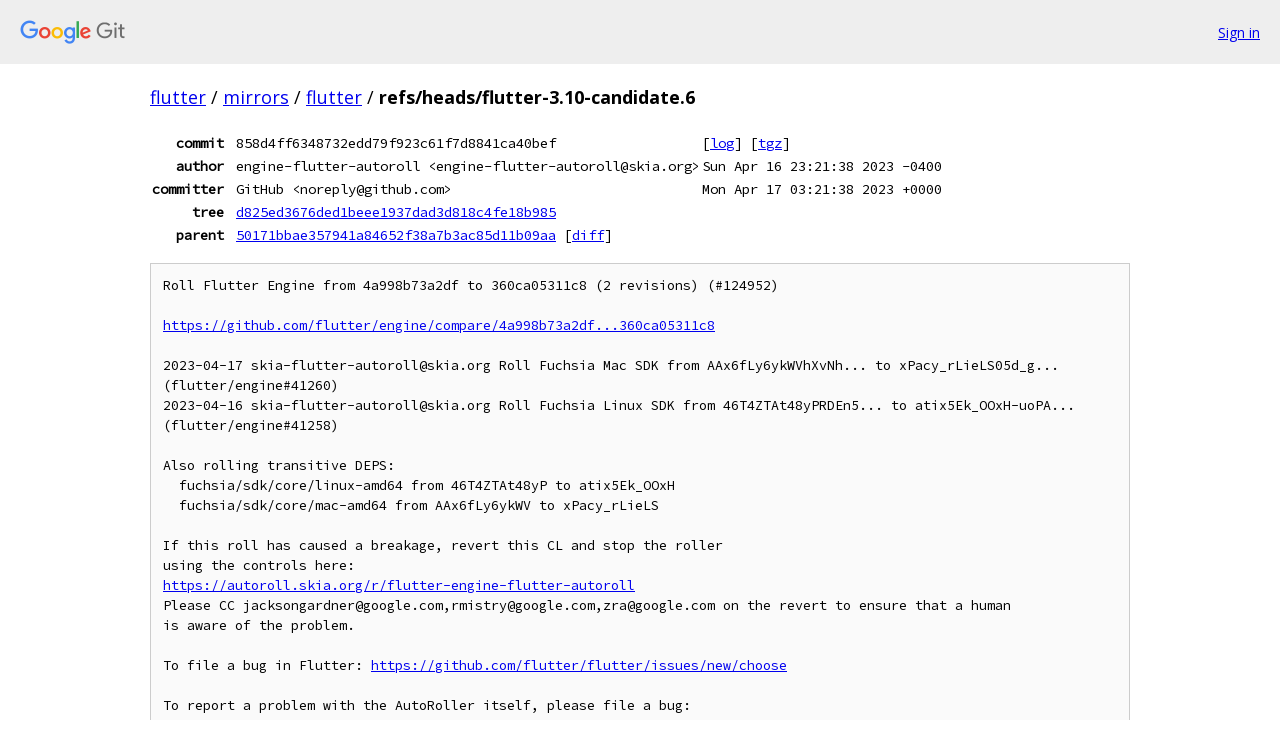

--- FILE ---
content_type: text/html; charset=utf-8
request_url: https://flutter.googlesource.com/mirrors/flutter/+/refs/heads/flutter-3.10-candidate.6
body_size: 4479
content:
<!DOCTYPE html><html lang="en"><head><meta charset="utf-8"><meta name="viewport" content="width=device-width, initial-scale=1"><title>refs/heads/flutter-3.10-candidate.6 - mirrors/flutter - Git at Google</title><link rel="stylesheet" type="text/css" href="/+static/base.css"><link rel="stylesheet" type="text/css" href="/+static/doc.css"><link rel="stylesheet" type="text/css" href="/+static/prettify/prettify.css"><!-- default customHeadTagPart --></head><body class="Site"><header class="Site-header"><div class="Header"><a class="Header-image" href="/"><img src="//www.gstatic.com/images/branding/lockups/2x/lockup_git_color_108x24dp.png" width="108" height="24" alt="Google Git"></a><div class="Header-menu"> <a class="Header-menuItem" href="https://accounts.google.com/AccountChooser?faa=1&amp;continue=https://flutter.googlesource.com/login/mirrors/flutter/%2B/refs/heads/flutter-3.10-candidate.6">Sign in</a> </div></div></header><div class="Site-content"><div class="Container "><div class="Breadcrumbs"><a class="Breadcrumbs-crumb" href="/?format=HTML">flutter</a> / <a class="Breadcrumbs-crumb" href="/mirrors/">mirrors</a> / <a class="Breadcrumbs-crumb" href="/mirrors/flutter/">flutter</a> / <span class="Breadcrumbs-crumb">refs/heads/flutter-3.10-candidate.6</span></div><div class="u-monospace Metadata"><table><tr><th class="Metadata-title">commit</th><td>858d4ff6348732edd79f923c61f7d8841ca40bef</td><td><span>[<a href="/mirrors/flutter/+log/refs/heads/flutter-3.10-candidate.6">log</a>]</span> <span>[<a href="/mirrors/flutter/+archive/refs/heads/flutter-3.10-candidate.6.tar.gz">tgz</a>]</span></td></tr><tr><th class="Metadata-title">author</th><td>engine-flutter-autoroll &lt;engine-flutter-autoroll@skia.org&gt;</td><td>Sun Apr 16 23:21:38 2023 -0400</td></tr><tr><th class="Metadata-title">committer</th><td>GitHub &lt;noreply@github.com&gt;</td><td>Mon Apr 17 03:21:38 2023 +0000</td></tr><tr><th class="Metadata-title">tree</th><td><a href="/mirrors/flutter/+/refs/heads/flutter-3.10-candidate.6/">d825ed3676ded1beee1937dad3d818c4fe18b985</a></td></tr><tr><th class="Metadata-title">parent</th><td><a href="/mirrors/flutter/+/refs/heads/flutter-3.10-candidate.6%5E">50171bbae357941a84652f38a7b3ac85d11b09aa</a> <span>[<a href="/mirrors/flutter/+/refs/heads/flutter-3.10-candidate.6%5E%21/">diff</a>]</span></td></tr></table></div><pre class="u-pre u-monospace MetadataMessage">Roll Flutter Engine from 4a998b73a2df to 360ca05311c8 (2 revisions) (#124952)

<a href="https://github.com/flutter/engine/compare/4a998b73a2df...360ca05311c8">https://github.com/flutter/engine/compare/4a998b73a2df...360ca05311c8</a>

2023-04-17 skia-flutter-autoroll@skia.org Roll Fuchsia Mac SDK from AAx6fLy6ykWVhXvNh... to xPacy_rLieLS05d_g... (flutter/engine#41260)
2023-04-16 skia-flutter-autoroll@skia.org Roll Fuchsia Linux SDK from 46T4ZTAt48yPRDEn5... to atix5Ek_OOxH-uoPA... (flutter/engine#41258)

Also rolling transitive DEPS:
  fuchsia/sdk/core/linux-amd64 from 46T4ZTAt48yP to atix5Ek_OOxH
  fuchsia/sdk/core/mac-amd64 from AAx6fLy6ykWV to xPacy_rLieLS

If this roll has caused a breakage, revert this CL and stop the roller
using the controls here:
<a href="https://autoroll.skia.org/r/flutter-engine-flutter-autoroll">https://autoroll.skia.org/r/flutter-engine-flutter-autoroll</a>
Please CC jacksongardner@google.com,rmistry@google.com,zra@google.com on the revert to ensure that a human
is aware of the problem.

To file a bug in Flutter: <a href="https://github.com/flutter/flutter/issues/new/choose">https://github.com/flutter/flutter/issues/new/choose</a>

To report a problem with the AutoRoller itself, please file a bug:
<a href="https://bugs.chromium.org/p/skia/issues/entry?template=Autoroller+Bug">https://bugs.chromium.org/p/skia/issues/entry?template=Autoroller+Bug</a>

Documentation for the AutoRoller is here:
<a href="https://skia.googlesource.com/buildbot/+doc/main/autoroll/README.md">https://skia.googlesource.com/buildbot/+doc/main/autoroll/README.md</a></pre><ul class="DiffTree"><li><a href="/mirrors/flutter/+/refs/heads/flutter-3.10-candidate.6/bin/internal/engine.version">bin/internal/engine.version</a><span class="DiffTree-action DiffTree-action--modify">[<a href="/mirrors/flutter/+/refs/heads/flutter-3.10-candidate.6%5E%21/#F0">diff</a>]</span></li><li><a href="/mirrors/flutter/+/refs/heads/flutter-3.10-candidate.6/bin/internal/fuchsia-linux.version">bin/internal/fuchsia-linux.version</a><span class="DiffTree-action DiffTree-action--modify">[<a href="/mirrors/flutter/+/refs/heads/flutter-3.10-candidate.6%5E%21/#F1">diff</a>]</span></li><li><a href="/mirrors/flutter/+/refs/heads/flutter-3.10-candidate.6/bin/internal/fuchsia-mac.version">bin/internal/fuchsia-mac.version</a><span class="DiffTree-action DiffTree-action--modify">[<a href="/mirrors/flutter/+/refs/heads/flutter-3.10-candidate.6%5E%21/#F2">diff</a>]</span></li></ul><div class="DiffSummary">3 files changed</div><div class="TreeDetail"><div class="u-sha1 u-monospace TreeDetail-sha1">tree: d825ed3676ded1beee1937dad3d818c4fe18b985</div><ol class="FileList"><li class="FileList-item FileList-item--gitTree" title="Tree - .github/"><a class="FileList-itemLink" href="/mirrors/flutter/+/refs/heads/flutter-3.10-candidate.6/.github/">.github/</a></li><li class="FileList-item FileList-item--gitTree" title="Tree - .vscode/"><a class="FileList-itemLink" href="/mirrors/flutter/+/refs/heads/flutter-3.10-candidate.6/.vscode/">.vscode/</a></li><li class="FileList-item FileList-item--gitTree" title="Tree - bin/"><a class="FileList-itemLink" href="/mirrors/flutter/+/refs/heads/flutter-3.10-candidate.6/bin/">bin/</a></li><li class="FileList-item FileList-item--gitTree" title="Tree - dev/"><a class="FileList-itemLink" href="/mirrors/flutter/+/refs/heads/flutter-3.10-candidate.6/dev/">dev/</a></li><li class="FileList-item FileList-item--gitTree" title="Tree - examples/"><a class="FileList-itemLink" href="/mirrors/flutter/+/refs/heads/flutter-3.10-candidate.6/examples/">examples/</a></li><li class="FileList-item FileList-item--gitTree" title="Tree - packages/"><a class="FileList-itemLink" href="/mirrors/flutter/+/refs/heads/flutter-3.10-candidate.6/packages/">packages/</a></li><li class="FileList-item FileList-item--regularFile" title="Regular file - .ci.yaml"><a class="FileList-itemLink" href="/mirrors/flutter/+/refs/heads/flutter-3.10-candidate.6/.ci.yaml">.ci.yaml</a></li><li class="FileList-item FileList-item--regularFile" title="Regular file - .cirrus.yml"><a class="FileList-itemLink" href="/mirrors/flutter/+/refs/heads/flutter-3.10-candidate.6/.cirrus.yml">.cirrus.yml</a></li><li class="FileList-item FileList-item--regularFile" title="Regular file - .gitattributes"><a class="FileList-itemLink" href="/mirrors/flutter/+/refs/heads/flutter-3.10-candidate.6/.gitattributes">.gitattributes</a></li><li class="FileList-item FileList-item--regularFile" title="Regular file - .gitignore"><a class="FileList-itemLink" href="/mirrors/flutter/+/refs/heads/flutter-3.10-candidate.6/.gitignore">.gitignore</a></li><li class="FileList-item FileList-item--regularFile" title="Regular file - analysis_options.yaml"><a class="FileList-itemLink" href="/mirrors/flutter/+/refs/heads/flutter-3.10-candidate.6/analysis_options.yaml">analysis_options.yaml</a></li><li class="FileList-item FileList-item--regularFile" title="Regular file - AUTHORS"><a class="FileList-itemLink" href="/mirrors/flutter/+/refs/heads/flutter-3.10-candidate.6/AUTHORS">AUTHORS</a></li><li class="FileList-item FileList-item--regularFile" title="Regular file - CODE_OF_CONDUCT.md"><a class="FileList-itemLink" href="/mirrors/flutter/+/refs/heads/flutter-3.10-candidate.6/CODE_OF_CONDUCT.md">CODE_OF_CONDUCT.md</a></li><li class="FileList-item FileList-item--regularFile" title="Regular file - CODEOWNERS"><a class="FileList-itemLink" href="/mirrors/flutter/+/refs/heads/flutter-3.10-candidate.6/CODEOWNERS">CODEOWNERS</a></li><li class="FileList-item FileList-item--regularFile" title="Regular file - CONTRIBUTING.md"><a class="FileList-itemLink" href="/mirrors/flutter/+/refs/heads/flutter-3.10-candidate.6/CONTRIBUTING.md">CONTRIBUTING.md</a></li><li class="FileList-item FileList-item--regularFile" title="Regular file - dartdoc_options.yaml"><a class="FileList-itemLink" href="/mirrors/flutter/+/refs/heads/flutter-3.10-candidate.6/dartdoc_options.yaml">dartdoc_options.yaml</a></li><li class="FileList-item FileList-item--regularFile" title="Regular file - flutter_console.bat"><a class="FileList-itemLink" href="/mirrors/flutter/+/refs/heads/flutter-3.10-candidate.6/flutter_console.bat">flutter_console.bat</a></li><li class="FileList-item FileList-item--regularFile" title="Regular file - LICENSE"><a class="FileList-itemLink" href="/mirrors/flutter/+/refs/heads/flutter-3.10-candidate.6/LICENSE">LICENSE</a></li><li class="FileList-item FileList-item--regularFile" title="Regular file - PATENT_GRANT"><a class="FileList-itemLink" href="/mirrors/flutter/+/refs/heads/flutter-3.10-candidate.6/PATENT_GRANT">PATENT_GRANT</a></li><li class="FileList-item FileList-item--regularFile" title="Regular file - README.md"><a class="FileList-itemLink" href="/mirrors/flutter/+/refs/heads/flutter-3.10-candidate.6/README.md">README.md</a></li><li class="FileList-item FileList-item--regularFile" title="Regular file - TESTOWNERS"><a class="FileList-itemLink" href="/mirrors/flutter/+/refs/heads/flutter-3.10-candidate.6/TESTOWNERS">TESTOWNERS</a></li></ol><div class="InlineReadme"><div class="InlineReadme-path">README.md</div><div class="doc"><p><a href="https://cirrus-ci.com/github/flutter/flutter/master"><img src="https://api.cirrus-ci.com/github/flutter/flutter.svg" alt="Build Status - Cirrus" /></a> <a href="https://github.com/flutter/flutter/wiki/Chat"><img src="https://img.shields.io/discord/608014603317936148" alt="Discord badge" /></a> <a href="https://twitter.com/intent/follow?screen_name=flutterdev"><img src="https://img.shields.io/twitter/follow/flutterdev.svg?style=social&amp;label=Follow" alt="Twitter handle" /></a> <a href="https://codecov.io/gh/flutter/flutter"><img src="https://codecov.io/gh/flutter/flutter/branch/master/graph/badge.svg?token=11yDrJU2M2" alt="codecov" /></a> <a href="https://bestpractices.coreinfrastructure.org/projects/5631"><img src="https://bestpractices.coreinfrastructure.org/projects/5631/badge" alt="CII Best Practices" /></a> <a href="https://deps.dev/project/github/flutter%2Fflutter"><img src="https://api.securityscorecards.dev/projects/github.com/flutter/flutter/badge" alt="OpenSSF Scorecard" /></a></p><p>Flutter is Google&#39;s SDK for crafting beautiful, fast user experiences for mobile, web, and desktop from a single codebase. Flutter works with existing code, is used by developers and organizations around the world, and is free and open source.</p><h2><a class="h" name="Documentation" href="#Documentation"><span></span></a><a class="h" name="documentation" href="#documentation"><span></span></a>Documentation</h2><ul><li><a href="https://flutter.dev/get-started/">Install Flutter</a></li><li><a href="https://docs.flutter.dev/">Flutter documentation</a></li><li><a href="https://github.com/flutter/flutter/wiki">Development wiki</a></li><li><a href="https://github.com/flutter/flutter/blob/master/CONTRIBUTING.md">Contributing to Flutter</a></li></ul><p>For announcements about new releases, follow the <a href="https://groups.google.com/forum/#!forum/flutter-announce">flutter-announce@googlegroups.com</a> mailing list. Our documentation also tracks <a href="https://docs.flutter.dev/release/breaking-changes">breaking changes</a> across releases.</p><h2><a class="h" name="Terms-of-service" href="#Terms-of-service"><span></span></a><a class="h" name="terms-of-service" href="#terms-of-service"><span></span></a>Terms of service</h2><p>The Flutter tool may occasionally download resources from Google servers. By downloading or using the Flutter SDK, you agree to the Google Terms of Service: <a href="https://policies.google.com/terms">https://policies.google.com/terms</a></p><p>For example, when installed from GitHub (as opposed to from a prepackaged archive), the Flutter tool will download the Dart SDK from Google servers immediately when first run, as it is used to execute the <code class="code">flutter</code> tool itself. This will also occur when Flutter is upgraded (e.g. by running the <code class="code">flutter upgrade</code> command).</p><h2><a class="h" name="About-Flutter" href="#About-Flutter"><span></span></a><a class="h" name="about-flutter" href="#about-flutter"><span></span></a>About Flutter</h2><p>We think Flutter will help you create beautiful, fast apps, with a productive, extensible and open development model, whether you&#39;re targeting iOS or Android, web, Windows, macOS, Linux or embedding it as the UI toolkit for a platform of your choice.</p><h3><a class="h" name="Beautiful-user-experiences" href="#Beautiful-user-experiences"><span></span></a><a class="h" name="beautiful-user-experiences" href="#beautiful-user-experiences"><span></span></a>Beautiful user experiences</h3><p>We want to enable designers to deliver their full creative vision without being forced to water it down due to limitations of the underlying framework. Flutter&lsquo;s <a href="https://docs.flutter.dev/resources/inside-flutter">layered architecture</a> gives you control over every pixel on the screen and its powerful compositing capabilities let you overlay and animate graphics, video, text, and controls without limitation. Flutter includes a full <a href="https://flutter.dev/widgets/">set of widgets</a> that deliver pixel-perfect experiences whether you&rsquo;re building for iOS (<a href="https://docs.flutter.dev/development/ui/widgets/cupertino">Cupertino</a>) or other platforms (<a href="https://docs.flutter.dev/development/ui/widgets/material">Material</a>), along with support for customizing or creating entirely new visual components.</p><h3><a class="h" name="Fast-results" href="#Fast-results"><span></span></a><a class="h" name="fast-results" href="#fast-results"><span></span></a>Fast results</h3><p>Flutter is fast. It&#39;s powered by the same hardware-accelerated 2D graphics library that underpins Chrome and Android: <a href="https://skia.org/">Skia</a>. We architected Flutter to support glitch-free, jank-free graphics at the native speed of your device. Flutter code is powered by the world-class <a href="https://dart.dev/">Dart platform</a>, which enables compilation to 32-bit and 64-bit ARM machine code for iOS and Android, as well as JavaScript for the web and Intel x64 for desktop devices.</p><h3><a class="h" name="Productive-development" href="#Productive-development"><span></span></a><a class="h" name="productive-development" href="#productive-development"><span></span></a>Productive development</h3><p>Flutter offers <a href="https://docs.flutter.dev/development/tools/hot-reload">stateful hot reload</a>, allowing you to make changes to your code and see the results instantly without restarting your app or losing its state.</p><p><a href="https://docs.flutter.dev/development/tools/hot-reload"><img src="https://github.com/flutter/website/blob/main/src/assets/images/docs/tools/android-studio/hot-reload.gif?raw=true" alt="Hot reload animation" /></a></p><h3><a class="h" name="Extensible-and-open-model" href="#Extensible-and-open-model"><span></span></a><a class="h" name="extensible-and-open-model" href="#extensible-and-open-model"><span></span></a>Extensible and open model</h3><p>Flutter works with any development tool (or none at all), and also includes editor plug-ins for both <a href="https://marketplace.visualstudio.com/items?itemName=Dart-Code.flutter">Visual Studio Code</a> and <a href="https://plugins.jetbrains.com/plugin/9212-flutter">IntelliJ / Android Studio</a>. Flutter provides <a href="https://pub.dev/flutter">tens of thousands of packages</a> to speed your development, regardless of your target platform. And accessing other native code is easy, with support for both FFI (<a href="https://docs.flutter.dev/development/platform-integration/android/c-interop">on Android</a>, <a href="https://docs.flutter.dev/development/platform-integration/ios/c-interop">on iOS</a>, <a href="https://docs.flutter.dev/development/platform-integration/macos/c-interop">on macOS</a>, and <a href="https://docs.flutter.dev/development/platform-integration/windows/building#integrating-with-windows">on Windows</a>) as well as <a href="https://docs.flutter.dev/development/platform-integration/platform-channels">platform-specific APIs</a>.</p><p>Flutter is a fully open-source project, and we welcome contributions. Information on how to get started can be found in our <a href="flutter-3.10-candidate.6/CONTRIBUTING.md">contributor guide</a>.</p></div></div></div></div> <!-- Container --></div> <!-- Site-content --><footer class="Site-footer"><div class="Footer"><span class="Footer-poweredBy">Powered by <a href="https://gerrit.googlesource.com/gitiles/">Gitiles</a>| <a href="https://policies.google.com/privacy">Privacy</a>| <a href="https://policies.google.com/terms">Terms</a></span><span class="Footer-formats"><a class="u-monospace Footer-formatsItem" href="?format=TEXT">txt</a> <a class="u-monospace Footer-formatsItem" href="?format=JSON">json</a></span></div></footer></body></html>

--- FILE ---
content_type: image/svg+xml;charset=utf-8
request_url: https://img.shields.io/discord/608014603317936148
body_size: -18
content:
<svg xmlns="http://www.w3.org/2000/svg" width="102" height="20" role="img" aria-label="chat: 681 online"><title>chat: 681 online</title><linearGradient id="s" x2="0" y2="100%"><stop offset="0" stop-color="#bbb" stop-opacity=".1"/><stop offset="1" stop-opacity=".1"/></linearGradient><clipPath id="r"><rect width="102" height="20" rx="3" fill="#fff"/></clipPath><g clip-path="url(#r)"><rect width="33" height="20" fill="#555"/><rect x="33" width="69" height="20" fill="#4c1"/><rect width="102" height="20" fill="url(#s)"/></g><g fill="#fff" text-anchor="middle" font-family="Verdana,Geneva,DejaVu Sans,sans-serif" text-rendering="geometricPrecision" font-size="110"><text aria-hidden="true" x="175" y="150" fill="#010101" fill-opacity=".3" transform="scale(.1)" textLength="230">chat</text><text x="175" y="140" transform="scale(.1)" fill="#fff" textLength="230">chat</text><text aria-hidden="true" x="665" y="150" fill="#010101" fill-opacity=".3" transform="scale(.1)" textLength="590">681 online</text><text x="665" y="140" transform="scale(.1)" fill="#fff" textLength="590">681 online</text></g></svg>

--- FILE ---
content_type: image/svg+xml;charset=utf-8
request_url: https://img.shields.io/ossf-scorecard/github.com/flutter/flutter?label=openssf+scorecard&style=flat
body_size: -11
content:
<svg xmlns="http://www.w3.org/2000/svg" width="126" height="20" role="img" aria-label="openssf scorecard: 7"><title>openssf scorecard: 7</title><linearGradient id="s" x2="0" y2="100%"><stop offset="0" stop-color="#bbb" stop-opacity=".1"/><stop offset="1" stop-opacity=".1"/></linearGradient><clipPath id="r"><rect width="126" height="20" rx="3" fill="#fff"/></clipPath><g clip-path="url(#r)"><rect width="109" height="20" fill="#555"/><rect x="109" width="17" height="20" fill="#a4a61d"/><rect width="126" height="20" fill="url(#s)"/></g><g fill="#fff" text-anchor="middle" font-family="Verdana,Geneva,DejaVu Sans,sans-serif" text-rendering="geometricPrecision" font-size="110"><text aria-hidden="true" x="555" y="150" fill="#010101" fill-opacity=".3" transform="scale(.1)" textLength="990">openssf scorecard</text><text x="555" y="140" transform="scale(.1)" fill="#fff" textLength="990">openssf scorecard</text><text aria-hidden="true" x="1165" y="150" fill="#010101" fill-opacity=".3" transform="scale(.1)" textLength="70">7</text><text x="1165" y="140" transform="scale(.1)" fill="#fff" textLength="70">7</text></g></svg>